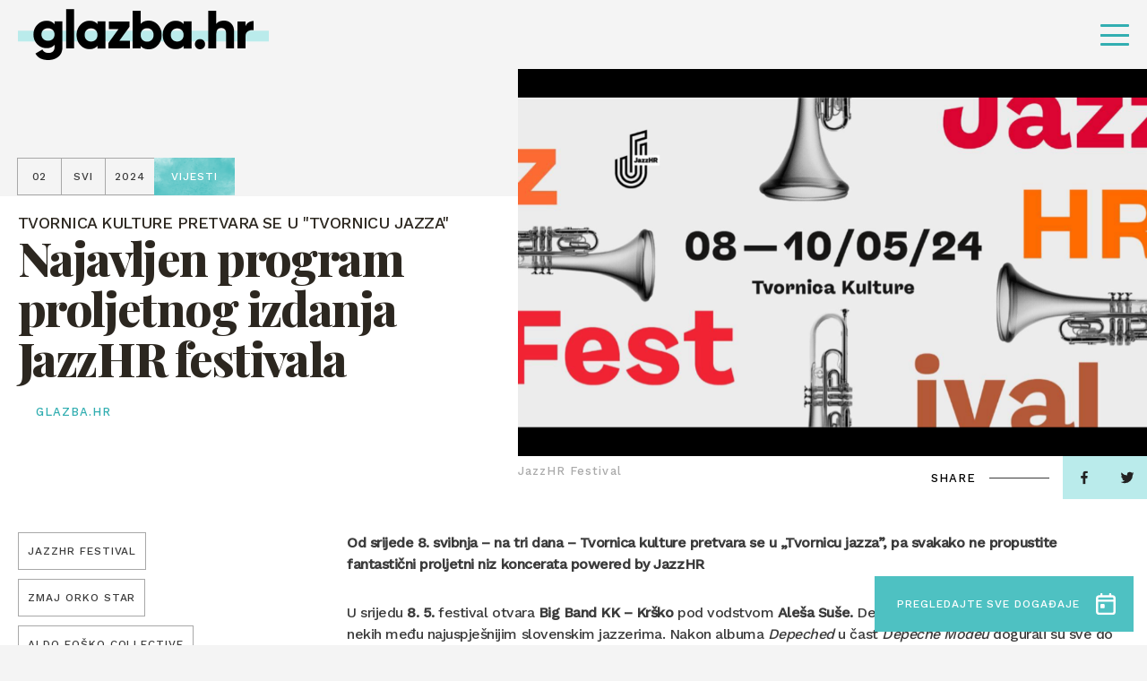

--- FILE ---
content_type: text/html; charset=UTF-8
request_url: https://glazba.hr/vijesti/najavljen-program-proljetnog-izdanja-jazzhr-festivala/
body_size: 15153
content:
<!doctype html>
<html lang="hr">
<head>
    <meta http-equiv="Content-Type" content="text/html; charset=utf-8">
    <meta http-equiv="x-ua-compatible" content="ie=edge,chrome=1">
    <meta name="viewport" content="width=device-width, initial-scale=1.0, minimum-scale=1.0, maximum-scale=6.0, shrink-to-fit=no">
    <title>Najavljen program proljetnog izdanja JazzHR festivala - Glazba.hr</title>
    <meta name="format-detection" content="telephone=no">
    <meta name="csrf-token" content="3830c09d43">
        <link rel="preconnect" href="https://fonts.gstatic.com">
    <link href="https://fonts.googleapis.com/css2?family=Work+Sans:wght@500&display=swap" rel="stylesheet">
    <link href="https://fonts.googleapis.com/css2?family=Playfair+Display:ital,wght@0,800;1,800&display=swap" rel="stylesheet">
    <link href="https://fonts.googleapis.com/css2?family=Roboto+Condensed:wght@700&display=swap" rel="stylesheet">
            <link rel="apple-touch-icon" sizes="180x180" href="https://glazba.hr/wp-content/themes/glazba-hr/public/img/favicon/apple-touch-icon.png">
    <link rel="icon" type="image/png" sizes="32x32" href="https://glazba.hr/wp-content/themes/glazba-hr/public/img/favicon/favicon-32x32.png">
    <link rel="icon" type="image/png" sizes="16x16" href="https://glazba.hr/wp-content/themes/glazba-hr/public/img/favicon/favicon-16x16.png">
    <link rel="manifest" href="https://glazba.hr/wp-content/themes/glazba-hr/public/img/favicon/site.webmanifest">
    <link rel="mask-icon" href="https://glazba.hr/wp-content/themes/glazba-hr/public/img/favicon/safari-pinned-tab.svg" color="#5bbad5">
    <meta name="msapplication-TileColor" content="#da532c">
    <meta name="theme-color" content="#ffffff">
    <link rel="stylesheet" href="https://cdn.jsdelivr.net/npm/add-to-calendar-button@1/assets/css/atcb.min.css">
    <script type="text/javascript">
        var admin_url = 'https://glazba.hr/wp-json/wp/ea/';
        var home_url = 'https://glazba.hr';
    </script>
    <!-- Google Tag Manager -->
    <script>(function(w,d,s,l,i){w[l]=w[l]||[];w[l].push({'gtm.start':
    new Date().getTime(),event:'gtm.js'});var f=d.getElementsByTagName(s)[0],
    j=d.createElement(s),dl=l!='dataLayer'?'&l='+l:'';j.async=true;j.src=
    'https://www.googletagmanager.com/gtm.js?id='+i+dl;f.parentNode.insertBefore(j,f);
    })(window,document,'script','dataLayer','GTM-57W84X5');</script>
    <!-- End Google Tag Manager -->
    <!-- Global site tag (gtag.js) - Google Analytics -->
    <script async src="https://www.googletagmanager.com/gtag/js?id=G-TN6VMBZ18P"></script>
    <script>
    window.dataLayer = window.dataLayer || [];
    function gtag(){dataLayer.push(arguments);}
    gtag('js', new Date());

    gtag('config', 'G-TN6VMBZ18P');
    </script>
    <!-- Meta Pixel Code -->
    <script>
        !function(f,b,e,v,n,t,s)
        {if(f.fbq)return;n=f.fbq=function(){n.callMethod?
        n.callMethod.apply(n,arguments):n.queue.push(arguments)};
        if(!f._fbq)f._fbq=n;n.push=n;n.loaded=!0;n.version='2.0';
        n.queue=[];t=b.createElement(e);t.async=!0;
        t.src=v;s=b.getElementsByTagName(e)[0];
        s.parentNode.insertBefore(t,s)}(window, document,'script',
        'https://connect.facebook.net/en_US/fbevents.js');
        fbq('init', '782391936377548');
        fbq('track', 'PageView');
        </script>
        <noscript><img height="1" width="1" style="display:none"
        src="https://www.facebook.com/tr?id=782391936377548&ev=PageView&noscript=1"
    /></noscript>
    <!-- End Meta Pixel Code -->

            <meta name="facebook-domain-verification" content="awpsczlinflg2a6pbun55863qoe8a0" />
    <script id="Cookiebot" src="https://consent.cookiebot.com/uc.js" data-cbid="6abab2db-ae41-4c9e-a0e8-53241fc35a5f" data-blockingmode="none" type="text/javascript"></script>

    
<!-- Search Engine Optimization by Rank Math - https://rankmath.com/ -->
<meta name="description" content="Od srijede 8. svibnja – na tri dana – Tvornica kulture pretvara se u „Tvornicu jazza”, pa svakako ne propustite fantastični proljetni niz koncerata powered by JazzHR"/>
<meta name="robots" content="follow, index, max-snippet:-1, max-video-preview:-1, max-image-preview:large"/>
<link rel="canonical" href="https://glazba.hr/vijesti/najavljen-program-proljetnog-izdanja-jazzhr-festivala/" />
<meta property="og:locale" content="hr_HR" />
<meta property="og:type" content="article" />
<meta property="og:title" content="Najavljen program proljetnog izdanja JazzHR festivala - Glazba.hr" />
<meta property="og:description" content="Od srijede 8. svibnja – na tri dana – Tvornica kulture pretvara se u „Tvornicu jazza”, pa svakako ne propustite fantastični proljetni niz koncerata powered by JazzHR" />
<meta property="og:url" content="https://glazba.hr/vijesti/najavljen-program-proljetnog-izdanja-jazzhr-festivala/" />
<meta property="og:site_name" content="Glazba.hr" />
<meta property="article:tag" content="JazzHR Festival" />
<meta property="article:tag" content="Zmaj Orko Star" />
<meta property="article:tag" content="Aldo Foško Collective" />
<meta property="article:tag" content="Gerhard Ornig “se4sons”" />
<meta property="article:tag" content="Camille Bertault Quintet" />
<meta property="article:tag" content="Big Band KK - Krško" />
<meta property="article:tag" content="Nove nade jazza" />
<meta property="article:tag" content="Žan Tetičkovič" />
<meta property="article:tag" content="Tvornica kulture" />
<meta property="article:section" content="Vijesti" />
<meta property="og:image" content="https://glazba.hr/wp-content/uploads/2024/05/Untitled-design-1.png" />
<meta property="og:image:secure_url" content="https://glazba.hr/wp-content/uploads/2024/05/Untitled-design-1.png" />
<meta property="og:image:width" content="1030" />
<meta property="og:image:height" content="632" />
<meta property="og:image:alt" content="JazzHR Festival" />
<meta property="og:image:type" content="image/png" />
<meta property="article:published_time" content="2024-05-02T23:15:28+02:00" />
<meta name="twitter:card" content="summary_large_image" />
<meta name="twitter:title" content="Najavljen program proljetnog izdanja JazzHR festivala - Glazba.hr" />
<meta name="twitter:description" content="Od srijede 8. svibnja – na tri dana – Tvornica kulture pretvara se u „Tvornicu jazza”, pa svakako ne propustite fantastični proljetni niz koncerata powered by JazzHR" />
<meta name="twitter:image" content="https://glazba.hr/wp-content/uploads/2024/05/Untitled-design-1.png" />
<meta name="twitter:label1" content="Written by" />
<meta name="twitter:data1" content="Srđan" />
<meta name="twitter:label2" content="Time to read" />
<meta name="twitter:data2" content="2 minutes" />
<script type="application/ld+json" class="rank-math-schema">{"@context":"https://schema.org","@graph":[{"@type":["Organization","Person"],"@id":"https://glazba.hr/#person","name":"Glazba.hr","url":"https://glazba.hr"},{"@type":"WebSite","@id":"https://glazba.hr/#website","url":"https://glazba.hr","name":"Glazba.hr","publisher":{"@id":"https://glazba.hr/#person"},"inLanguage":"hr"},{"@type":"ImageObject","@id":"https://glazba.hr/wp-content/uploads/2024/05/Untitled-design-1.png","url":"https://glazba.hr/wp-content/uploads/2024/05/Untitled-design-1.png","width":"1030","height":"632","caption":"JazzHR Festival","inLanguage":"hr"},{"@type":"WebPage","@id":"https://glazba.hr/vijesti/najavljen-program-proljetnog-izdanja-jazzhr-festivala/#webpage","url":"https://glazba.hr/vijesti/najavljen-program-proljetnog-izdanja-jazzhr-festivala/","name":"Najavljen program proljetnog izdanja JazzHR festivala - Glazba.hr","datePublished":"2024-05-02T23:15:28+02:00","dateModified":"2024-05-02T23:15:28+02:00","isPartOf":{"@id":"https://glazba.hr/#website"},"primaryImageOfPage":{"@id":"https://glazba.hr/wp-content/uploads/2024/05/Untitled-design-1.png"},"inLanguage":"hr"},{"@type":"Person","@id":"https://glazba.hr/author/srdjan/","name":"Sr\u0111an","url":"https://glazba.hr/author/srdjan/","image":{"@type":"ImageObject","@id":"https://secure.gravatar.com/avatar/d95fcf1c7168c3f5ce3c1932381ddf722f9308b1d214561d03035c49e1377073?s=96&amp;d=mm&amp;r=g","url":"https://secure.gravatar.com/avatar/d95fcf1c7168c3f5ce3c1932381ddf722f9308b1d214561d03035c49e1377073?s=96&amp;d=mm&amp;r=g","caption":"Sr\u0111an","inLanguage":"hr"}},{"@type":"BlogPosting","headline":"Najavljen program proljetnog izdanja JazzHR festivala - Glazba.hr","datePublished":"2024-05-02T23:15:28+02:00","dateModified":"2024-05-02T23:15:28+02:00","articleSection":"Vijesti, Vijesti","author":{"@id":"https://glazba.hr/author/srdjan/","name":"Sr\u0111an"},"publisher":{"@id":"https://glazba.hr/#person"},"description":"Od srijede 8. svibnja \u2013 na tri dana \u2013 Tvornica kulture pretvara se u \u201eTvornicu jazza\u201d, pa svakako ne propustite fantasti\u010dni proljetni niz koncerata powered by JazzHR","name":"Najavljen program proljetnog izdanja JazzHR festivala - Glazba.hr","@id":"https://glazba.hr/vijesti/najavljen-program-proljetnog-izdanja-jazzhr-festivala/#richSnippet","isPartOf":{"@id":"https://glazba.hr/vijesti/najavljen-program-proljetnog-izdanja-jazzhr-festivala/#webpage"},"image":{"@id":"https://glazba.hr/wp-content/uploads/2024/05/Untitled-design-1.png"},"inLanguage":"hr","mainEntityOfPage":{"@id":"https://glazba.hr/vijesti/najavljen-program-proljetnog-izdanja-jazzhr-festivala/#webpage"}}]}</script>
<!-- /Rank Math WordPress SEO plugin -->

<link rel='dns-prefetch' href='//ajax.googleapis.com' />
<link rel="alternate" title="oEmbed (JSON)" type="application/json+oembed" href="https://glazba.hr/wp-json/oembed/1.0/embed?url=https%3A%2F%2Fglazba.hr%2Fvijesti%2Fnajavljen-program-proljetnog-izdanja-jazzhr-festivala%2F" />
<link rel="alternate" title="oEmbed (XML)" type="text/xml+oembed" href="https://glazba.hr/wp-json/oembed/1.0/embed?url=https%3A%2F%2Fglazba.hr%2Fvijesti%2Fnajavljen-program-proljetnog-izdanja-jazzhr-festivala%2F&#038;format=xml" />
<style id='wp-img-auto-sizes-contain-inline-css' type='text/css'>
img:is([sizes=auto i],[sizes^="auto," i]){contain-intrinsic-size:3000px 1500px}
/*# sourceURL=wp-img-auto-sizes-contain-inline-css */
</style>
<style id='classic-theme-styles-inline-css' type='text/css'>
/*! This file is auto-generated */
.wp-block-button__link{color:#fff;background-color:#32373c;border-radius:9999px;box-shadow:none;text-decoration:none;padding:calc(.667em + 2px) calc(1.333em + 2px);font-size:1.125em}.wp-block-file__button{background:#32373c;color:#fff;text-decoration:none}
/*# sourceURL=/wp-includes/css/classic-themes.min.css */
</style>
<link rel='stylesheet' id='style-css' href='https://glazba.hr/wp-content/themes/glazba-hr/public/css/style.css?id=4fea233e34daddf4ab10&#038;ver=1.0' type='text/css' media='' />
<link rel='stylesheet' id='vendor-css' href='https://glazba.hr/wp-content/themes/glazba-hr/public/css/vendor.css?id=8aee5c1c3723c226c3ab&#038;ver=1.0' type='text/css' media='' />
<link rel="https://api.w.org/" href="https://glazba.hr/wp-json/" /><link rel="alternate" title="JSON" type="application/json" href="https://glazba.hr/wp-json/wp/v2/posts/76914" /><link rel='shortlink' href='https://glazba.hr/?p=76914' />
<style id='global-styles-inline-css' type='text/css'>
:root{--wp--preset--aspect-ratio--square: 1;--wp--preset--aspect-ratio--4-3: 4/3;--wp--preset--aspect-ratio--3-4: 3/4;--wp--preset--aspect-ratio--3-2: 3/2;--wp--preset--aspect-ratio--2-3: 2/3;--wp--preset--aspect-ratio--16-9: 16/9;--wp--preset--aspect-ratio--9-16: 9/16;--wp--preset--color--black: #000000;--wp--preset--color--cyan-bluish-gray: #abb8c3;--wp--preset--color--white: #ffffff;--wp--preset--color--pale-pink: #f78da7;--wp--preset--color--vivid-red: #cf2e2e;--wp--preset--color--luminous-vivid-orange: #ff6900;--wp--preset--color--luminous-vivid-amber: #fcb900;--wp--preset--color--light-green-cyan: #7bdcb5;--wp--preset--color--vivid-green-cyan: #00d084;--wp--preset--color--pale-cyan-blue: #8ed1fc;--wp--preset--color--vivid-cyan-blue: #0693e3;--wp--preset--color--vivid-purple: #9b51e0;--wp--preset--gradient--vivid-cyan-blue-to-vivid-purple: linear-gradient(135deg,rgb(6,147,227) 0%,rgb(155,81,224) 100%);--wp--preset--gradient--light-green-cyan-to-vivid-green-cyan: linear-gradient(135deg,rgb(122,220,180) 0%,rgb(0,208,130) 100%);--wp--preset--gradient--luminous-vivid-amber-to-luminous-vivid-orange: linear-gradient(135deg,rgb(252,185,0) 0%,rgb(255,105,0) 100%);--wp--preset--gradient--luminous-vivid-orange-to-vivid-red: linear-gradient(135deg,rgb(255,105,0) 0%,rgb(207,46,46) 100%);--wp--preset--gradient--very-light-gray-to-cyan-bluish-gray: linear-gradient(135deg,rgb(238,238,238) 0%,rgb(169,184,195) 100%);--wp--preset--gradient--cool-to-warm-spectrum: linear-gradient(135deg,rgb(74,234,220) 0%,rgb(151,120,209) 20%,rgb(207,42,186) 40%,rgb(238,44,130) 60%,rgb(251,105,98) 80%,rgb(254,248,76) 100%);--wp--preset--gradient--blush-light-purple: linear-gradient(135deg,rgb(255,206,236) 0%,rgb(152,150,240) 100%);--wp--preset--gradient--blush-bordeaux: linear-gradient(135deg,rgb(254,205,165) 0%,rgb(254,45,45) 50%,rgb(107,0,62) 100%);--wp--preset--gradient--luminous-dusk: linear-gradient(135deg,rgb(255,203,112) 0%,rgb(199,81,192) 50%,rgb(65,88,208) 100%);--wp--preset--gradient--pale-ocean: linear-gradient(135deg,rgb(255,245,203) 0%,rgb(182,227,212) 50%,rgb(51,167,181) 100%);--wp--preset--gradient--electric-grass: linear-gradient(135deg,rgb(202,248,128) 0%,rgb(113,206,126) 100%);--wp--preset--gradient--midnight: linear-gradient(135deg,rgb(2,3,129) 0%,rgb(40,116,252) 100%);--wp--preset--font-size--small: 13px;--wp--preset--font-size--medium: 20px;--wp--preset--font-size--large: 36px;--wp--preset--font-size--x-large: 42px;--wp--preset--spacing--20: 0.44rem;--wp--preset--spacing--30: 0.67rem;--wp--preset--spacing--40: 1rem;--wp--preset--spacing--50: 1.5rem;--wp--preset--spacing--60: 2.25rem;--wp--preset--spacing--70: 3.38rem;--wp--preset--spacing--80: 5.06rem;--wp--preset--shadow--natural: 6px 6px 9px rgba(0, 0, 0, 0.2);--wp--preset--shadow--deep: 12px 12px 50px rgba(0, 0, 0, 0.4);--wp--preset--shadow--sharp: 6px 6px 0px rgba(0, 0, 0, 0.2);--wp--preset--shadow--outlined: 6px 6px 0px -3px rgb(255, 255, 255), 6px 6px rgb(0, 0, 0);--wp--preset--shadow--crisp: 6px 6px 0px rgb(0, 0, 0);}:where(.is-layout-flex){gap: 0.5em;}:where(.is-layout-grid){gap: 0.5em;}body .is-layout-flex{display: flex;}.is-layout-flex{flex-wrap: wrap;align-items: center;}.is-layout-flex > :is(*, div){margin: 0;}body .is-layout-grid{display: grid;}.is-layout-grid > :is(*, div){margin: 0;}:where(.wp-block-columns.is-layout-flex){gap: 2em;}:where(.wp-block-columns.is-layout-grid){gap: 2em;}:where(.wp-block-post-template.is-layout-flex){gap: 1.25em;}:where(.wp-block-post-template.is-layout-grid){gap: 1.25em;}.has-black-color{color: var(--wp--preset--color--black) !important;}.has-cyan-bluish-gray-color{color: var(--wp--preset--color--cyan-bluish-gray) !important;}.has-white-color{color: var(--wp--preset--color--white) !important;}.has-pale-pink-color{color: var(--wp--preset--color--pale-pink) !important;}.has-vivid-red-color{color: var(--wp--preset--color--vivid-red) !important;}.has-luminous-vivid-orange-color{color: var(--wp--preset--color--luminous-vivid-orange) !important;}.has-luminous-vivid-amber-color{color: var(--wp--preset--color--luminous-vivid-amber) !important;}.has-light-green-cyan-color{color: var(--wp--preset--color--light-green-cyan) !important;}.has-vivid-green-cyan-color{color: var(--wp--preset--color--vivid-green-cyan) !important;}.has-pale-cyan-blue-color{color: var(--wp--preset--color--pale-cyan-blue) !important;}.has-vivid-cyan-blue-color{color: var(--wp--preset--color--vivid-cyan-blue) !important;}.has-vivid-purple-color{color: var(--wp--preset--color--vivid-purple) !important;}.has-black-background-color{background-color: var(--wp--preset--color--black) !important;}.has-cyan-bluish-gray-background-color{background-color: var(--wp--preset--color--cyan-bluish-gray) !important;}.has-white-background-color{background-color: var(--wp--preset--color--white) !important;}.has-pale-pink-background-color{background-color: var(--wp--preset--color--pale-pink) !important;}.has-vivid-red-background-color{background-color: var(--wp--preset--color--vivid-red) !important;}.has-luminous-vivid-orange-background-color{background-color: var(--wp--preset--color--luminous-vivid-orange) !important;}.has-luminous-vivid-amber-background-color{background-color: var(--wp--preset--color--luminous-vivid-amber) !important;}.has-light-green-cyan-background-color{background-color: var(--wp--preset--color--light-green-cyan) !important;}.has-vivid-green-cyan-background-color{background-color: var(--wp--preset--color--vivid-green-cyan) !important;}.has-pale-cyan-blue-background-color{background-color: var(--wp--preset--color--pale-cyan-blue) !important;}.has-vivid-cyan-blue-background-color{background-color: var(--wp--preset--color--vivid-cyan-blue) !important;}.has-vivid-purple-background-color{background-color: var(--wp--preset--color--vivid-purple) !important;}.has-black-border-color{border-color: var(--wp--preset--color--black) !important;}.has-cyan-bluish-gray-border-color{border-color: var(--wp--preset--color--cyan-bluish-gray) !important;}.has-white-border-color{border-color: var(--wp--preset--color--white) !important;}.has-pale-pink-border-color{border-color: var(--wp--preset--color--pale-pink) !important;}.has-vivid-red-border-color{border-color: var(--wp--preset--color--vivid-red) !important;}.has-luminous-vivid-orange-border-color{border-color: var(--wp--preset--color--luminous-vivid-orange) !important;}.has-luminous-vivid-amber-border-color{border-color: var(--wp--preset--color--luminous-vivid-amber) !important;}.has-light-green-cyan-border-color{border-color: var(--wp--preset--color--light-green-cyan) !important;}.has-vivid-green-cyan-border-color{border-color: var(--wp--preset--color--vivid-green-cyan) !important;}.has-pale-cyan-blue-border-color{border-color: var(--wp--preset--color--pale-cyan-blue) !important;}.has-vivid-cyan-blue-border-color{border-color: var(--wp--preset--color--vivid-cyan-blue) !important;}.has-vivid-purple-border-color{border-color: var(--wp--preset--color--vivid-purple) !important;}.has-vivid-cyan-blue-to-vivid-purple-gradient-background{background: var(--wp--preset--gradient--vivid-cyan-blue-to-vivid-purple) !important;}.has-light-green-cyan-to-vivid-green-cyan-gradient-background{background: var(--wp--preset--gradient--light-green-cyan-to-vivid-green-cyan) !important;}.has-luminous-vivid-amber-to-luminous-vivid-orange-gradient-background{background: var(--wp--preset--gradient--luminous-vivid-amber-to-luminous-vivid-orange) !important;}.has-luminous-vivid-orange-to-vivid-red-gradient-background{background: var(--wp--preset--gradient--luminous-vivid-orange-to-vivid-red) !important;}.has-very-light-gray-to-cyan-bluish-gray-gradient-background{background: var(--wp--preset--gradient--very-light-gray-to-cyan-bluish-gray) !important;}.has-cool-to-warm-spectrum-gradient-background{background: var(--wp--preset--gradient--cool-to-warm-spectrum) !important;}.has-blush-light-purple-gradient-background{background: var(--wp--preset--gradient--blush-light-purple) !important;}.has-blush-bordeaux-gradient-background{background: var(--wp--preset--gradient--blush-bordeaux) !important;}.has-luminous-dusk-gradient-background{background: var(--wp--preset--gradient--luminous-dusk) !important;}.has-pale-ocean-gradient-background{background: var(--wp--preset--gradient--pale-ocean) !important;}.has-electric-grass-gradient-background{background: var(--wp--preset--gradient--electric-grass) !important;}.has-midnight-gradient-background{background: var(--wp--preset--gradient--midnight) !important;}.has-small-font-size{font-size: var(--wp--preset--font-size--small) !important;}.has-medium-font-size{font-size: var(--wp--preset--font-size--medium) !important;}.has-large-font-size{font-size: var(--wp--preset--font-size--large) !important;}.has-x-large-font-size{font-size: var(--wp--preset--font-size--x-large) !important;}
/*# sourceURL=global-styles-inline-css */
</style>
</head>
<body class="wp-singular post-template-default single single-post postid-76914 single-format-standard wp-theme-glazba-hr singular loaded" data-method='smoothScroll'>
    <!-- Google Tag Manager (noscript) -->
    <noscript><iframe src="https://www.googletagmanager.com/ns.html?id=GTM-57W84X5"
    height="0" width="0" style="display:none;visibility:hidden"></iframe></noscript>
    <!-- End Google Tag Manager (noscript) -->
    <svg xmlns="http://www.w3.org/2000/svg" class="visually-hidden"><defs><symbol id="search-icon" viewBox="0 0 23.226 23.429"><path d="M282.62 279.867l-4.359-4.4a9.914 9.914 0 10-8.33 4.566 9.819 9.819 0 005.4-1.615l4.36 4.4a2.056 2.056 0 002.926 0 2.1 2.1 0 00.003-2.951zm-20.282-9.849a7.593 7.593 0 1113.549 4.74l-1.257 1.268a7.513 7.513 0 01-4.7 1.651 7.626 7.626 0 01-7.592-7.659z" transform="translate(-260 -260.001)"/></symbol><symbol id="speaker-icon" viewBox="0 0 19 16.937"><path d="M10.549 16.937a1.982 1.982 0 01-1.3-.51l-3.17-2.666H2.153A2.165 2.165 0 010 11.643V5.292a2.164 2.164 0 012.153-2.116h3.926L9.246.51a1.98 1.98 0 011.3-.51 2.056 2.056 0 01.854.194 2.131 2.131 0 011.267 1.922v12.7a2.132 2.132 0 01-1.267 1.927 2.052 2.052 0 01-.851.194zM2.153 5.292v6.35H6.46a1.4 1.4 0 01.759.256l1.267 1.106 2.027 1.815V2.116L8.486 3.931 7.219 5.037a1.405 1.405 0 01-.759.255H2.153zm15.6 9.527a1.046 1.046 0 01-.529-.142l-1.773-1.059a1.093 1.093 0 01-.381-1.446.962.962 0 01.868-.529 1.048 1.048 0 01.525.143l1.9 1.058a1.243 1.243 0 01.38 1.446 1.265 1.265 0 01-.988.53zm.1-5.293h-2.02a.992.992 0 01-1.013-1.058.992.992 0 011.013-1.059h2.027A1.1 1.1 0 0119 8.468a1.1 1.1 0 01-1.14 1.058zm-1.91-4.233a.964.964 0 01-.87-.529 1.093 1.093 0 01.381-1.446l1.773-1.058a1.046 1.046 0 01.529-.142 1.265 1.265 0 01.991.529 1.244 1.244 0 01-.38 1.446l-1.9 1.059a1.05 1.05 0 01-.524.141z"/></symbol><symbol id="camera-icon" viewBox="0 0 19 17.1"><path id="Shape" d="M11.332 17.1h-8.47A2.842 2.842 0 010 14.25v-5.7a2.933 2.933 0 01.916-2.173A3.987 3.987 0 010 3.8a3.792 3.792 0 016.638-2.513 3.793 3.793 0 016.64 2.513 3.6 3.6 0 01-.687 2.173 2.852 2.852 0 011.489 1.669l1.83-1.449A1.9 1.9 0 0119 7.677v7.447a1.9 1.9 0 01-3.09 1.484l-1.831-1.448a2.887 2.887 0 01-2.747 1.94zm-8.47-9.5a.994.994 0 00-1.03.95v5.7a.994.994 0 001.03.951h8.47a.994.994 0 001.03-.951v-5.7a.994.994 0 00-1.03-.95h-8.47zm14.193.076l-2.862 2.281v2.886l2.862 2.28V7.677zM9.5 1.9a1.881 1.881 0 00-1.946 1.9A1.881 1.881 0 009.5 5.7a1.847 1.847 0 001.832-1.9A1.847 1.847 0 009.5 1.9zm-5.722 0a1.949 1.949 0 00-1.946 1.9 1.949 1.949 0 001.946 1.9 1.846 1.846 0 001.83-1.9 1.847 1.847 0 00-1.83-1.9z"/></symbol><symbol id="dots-icon" viewBox="0 0 14.167 14.167"><path d="M11.667 12.917a1.25 1.25 0 111.25 1.25 1.25 1.25 0 01-1.25-1.25zm-5.833 0a1.25 1.25 0 111.25 1.25 1.25 1.25 0 01-1.251-1.25zm-5.834 0a1.25 1.25 0 111.25 1.25A1.25 1.25 0 010 12.917zm11.667-5.834a1.25 1.25 0 111.25 1.25 1.25 1.25 0 01-1.25-1.25zm-5.833 0a1.25 1.25 0 111.25 1.25 1.25 1.25 0 01-1.251-1.25zM0 7.083a1.25 1.25 0 111.25 1.25A1.25 1.25 0 010 7.083zM11.667 1.25a1.25 1.25 0 111.25 1.25 1.25 1.25 0 01-1.25-1.25zm-5.833 0A1.25 1.25 0 117.083 2.5a1.25 1.25 0 01-1.25-1.25zM0 1.25A1.25 1.25 0 111.25 2.5 1.25 1.25 0 010 1.25z"/></symbol><symbol id="arrow-right" viewBox="0 0 41.342 16.85"><g fill="rgba(0,0,0,0)" stroke-linecap="round"><path transform="translate(.5 8.425)" d="M0 0h39.466"/><path transform="translate(31.201 8.425)" d="M9.437 0L0 7.722"/><path transform="translate(31.201 .704)" d="M9.437 7.722L0 0"/></g></symbol><symbol id="arrow-right-2" viewBox="0 0 26.261 18.377"><path d="M0 9.845V8.532a.657.657 0 01.657-.657h21.232l-5.843-5.83a.657.657 0 010-.932l.932-.919a.657.657 0 01.932 0l8.062 8.049a.985.985 0 01.289.7v.5a1.011 1.011 0 01-.289.7l-8.062 8.04a.657.657 0 01-.932 0l-.932-.932a.643.643 0 010-.919l5.843-5.83H.657A.657.657 0 010 9.845z"/></symbol><symbol id="arrow-right-3" viewBox="0 0 41.342 16.85"><g id="Arrow" transform="translate(.5 .704)" fill="rgba(0,0,0,0)" stroke="#4ec1c2" stroke-linecap="round" stroke-width="1"><path id="Line_4" data-name="Line 4" transform="translate(0 7.721)" d="M0 0h39.466"/><path id="Line_6" data-name="Line 6" transform="translate(30.701 7.721)" d="M9.437 0L0 7.722"/><path id="Line_7" data-name="Line 7" transform="translate(30.701)" d="M9.437 7.722L0 0"/></g></symbol><symbol id="arrow-left" viewBox="0 0 41.342 16.851"><g fill="rgba(0,0,0,0)" stroke="#fff" stroke-linecap="round"><path data-name="Line 4" transform="translate(1.377 8.426)" d="M39.466 0H0"/><path data-name="Line 6" transform="translate(.704 8.426)" d="M0 0l9.437 7.722"/><path data-name="Line 7" transform="translate(.704 .704)" d="M0 7.722L9.437 0"/></g></symbol><symbol id="arrow-left-2" viewBox="0 0 41.342 16.85"><g fill="rgba(0,0,0,0)" stroke="#000" stroke-linecap="round"><path data-name="Line 4" transform="translate(1.377 8.425)" d="M39.466 0H0"/><path data-name="Line 6" transform="translate(.704 8.425)" d="M0 0l9.437 7.722"/><path data-name="Line 7" transform="translate(.704 .704)" d="M0 7.722L9.437 0"/></g></symbol><symbol id="arrow-left-3" viewBox="0 0 41.342 16.851"><g id="Arrow" transform="translate(.704 .704)" fill="rgba(0,0,0,0)" stroke="#4ec1c2" stroke-linecap="round" stroke-width="1"><path id="Line_4" data-name="Line 4" transform="translate(.672 7.722)" d="M39.466 0H0"/><path id="Line_6" data-name="Line 6" transform="translate(0 7.722)" d="M0 0l9.437 7.722"/><path id="Line_7" data-name="Line 7" d="M0 7.722L9.437 0"/></g></symbol><symbol id="quotes" viewBox="0 0 29.05 22.644"><path id="Path_1251" data-name="Path 1251" d="M52.274-478.513L55.146-490H49.4c-4.308 10.383-5.3 13.476-5.3 16.679a5.833 5.833 0 006.075 5.965 5.806 5.806 0 005.965-5.965 5.124 5.124 0 00-3.866-5.192zm17.01 0L72.156-490h-5.744c-4.308 10.383-5.3 13.476-5.3 16.679a5.806 5.806 0 005.965 5.965 5.833 5.833 0 006.075-5.965 5.242 5.242 0 00-3.868-5.192z" transform="translate(-44.1 490)"/></symbol><symbol id="facebook" viewBox="0 0 7.529 14.87"><path d="M4.887 14.87V8.087h2.22l.332-2.643H4.887V3.756c0-.765.207-1.287 1.277-1.287h1.365V.1A17.819 17.819 0 005.54 0a3.147 3.147 0 00-3.315 3.494v1.949H0v2.644h2.225v6.783z"/></symbol><symbol id="twitter" viewBox="0 0 14.524 12.107"><path d="M4.568 12.107a8.539 8.539 0 008.478-8.7c0-.132 0-.263-.009-.395a6.137 6.137 0 001.487-1.582 5.877 5.877 0 01-1.711.482 3.06 3.06 0 001.31-1.688 5.911 5.911 0 01-1.892.742A2.943 2.943 0 0010.056 0a3.02 3.02 0 00-2.981 3.056 3.19 3.19 0 00.077.7A8.392 8.392 0 011.011.56 3.1 3.1 0 00.608 2.1a3.077 3.077 0 001.325 2.54 2.909 2.909 0 01-1.349-.382v.038a3.039 3.039 0 002.39 3 2.908 2.908 0 01-1.346.051 3 3 0 002.784 2.122A5.89 5.89 0 010 10.734a8.279 8.279 0 004.568 1.373"/></symbol><symbol id="instagram" viewBox="0 0 14.524 14.897"><path d="M7.262 14.9c-1.952 0-2.211-.009-2.994-.045a5.238 5.238 0 01-1.763-.347 3.516 3.516 0 01-1.286-.859 3.624 3.624 0 01-.837-1.319 5.616 5.616 0 01-.338-1.808C.008 9.717 0 9.451 0 7.448S.008 5.18.044 4.377a5.626 5.626 0 01.338-1.808 3.622 3.622 0 01.837-1.318A3.54 3.54 0 012.505.39 5.277 5.277 0 014.268.044C5.054.008 5.314 0 7.262 0s2.208.008 2.994.044A5.272 5.272 0 0112.02.39a3.54 3.54 0 011.286.86 3.654 3.654 0 01.838 1.318 5.652 5.652 0 01.337 1.808c.035.787.044 1.049.044 3.071s-.008 2.284-.044 3.071a5.641 5.641 0 01-.337 1.808 3.655 3.655 0 01-.838 1.319 3.516 3.516 0 01-1.286.859 5.233 5.233 0 01-1.763.347c-.783.037-1.042.049-2.995.049zm0-13.555c-1.941 0-2.171.008-2.934.043a3.908 3.908 0 00-1.349.256 2.243 2.243 0 00-.835.557 2.289 2.289 0 00-.542.857 4.169 4.169 0 00-.251 1.383c-.035.8-.043 1.034-.043 3.01s.007 2.213.043 3.01a4.156 4.156 0 00.249 1.38 2.306 2.306 0 00.542.857 2.239 2.239 0 00.835.556 3.879 3.879 0 001.349.258c.763.036.993.043 2.934.043s2.171-.008 2.935-.043a3.89 3.89 0 001.349-.258 2.25 2.25 0 00.835-.556 2.334 2.334 0 00.543-.857 4.187 4.187 0 00.25-1.382c.035-.784.042-1.019.042-3.01s-.007-2.227-.042-3.01a4.2 4.2 0 00-.25-1.383 2.308 2.308 0 00-.543-.857 2.255 2.255 0 00-.835-.557 3.919 3.919 0 00-1.344-.257c-.766-.035-1-.043-2.938-.043zm0 9.932a3.783 3.783 0 01-3.73-3.826 3.783 3.783 0 013.73-3.826 3.782 3.782 0 013.728 3.826 3.782 3.782 0 01-3.728 3.823zm0-6.308a2.483 2.483 0 102.421 2.479 2.455 2.455 0 00-2.421-2.482zm3.877-.6a.894.894 0 11.871-.894.884.884 0 01-.871.891z"/></symbol><symbol id="img-ico" viewBox="0 0 19.812 15.851"><path d="M17.784 15.851H2.029A1.962 1.962 0 010 13.869V1.981A1.961 1.961 0 012.029 0h15.755a1.961 1.961 0 012.028 1.981v11.888a1.961 1.961 0 01-2.028 1.982zM4.535 10.068L2.029 11.9v1.967h15.755V11.26c0-.042-.08-.094-.173-.155l-.066-.044L14.2 7.318l-5.133 4.34a1.121 1.121 0 01-.645.23.971.971 0 01-.43-.1zm-.1-2.143a1.093 1.093 0 01.459.105l3.342 1.691 5.49-4.54a.909.909 0 01.635-.229 1.078 1.078 0 01.8.332l2.626 3.069V1.981H2.029v7.486L3.82 8.11a1.2 1.2 0 01.615-.185zm3.442-.99a1.428 1.428 0 01-1.432-1.487 1.427 1.427 0 011.432-1.485 1.54 1.54 0 011.552 1.485 1.541 1.541 0 01-1.552 1.487z"/></symbol><symbol id="calendar-ico" viewBox="0 0 22.701 25.124"><path d="M18.917 25.124H3.784A3.875 3.875 0 010 21.355V6.28a3.875 3.875 0 013.784-3.768h1.362V1.256A1.181 1.181 0 016.357 0a1.181 1.181 0 011.21 1.256v1.256h7.566V1.256A1.283 1.283 0 0116.344 0a1.314 1.314 0 011.362 1.256v1.256h1.211A3.758 3.758 0 0122.7 6.28v15.075a3.758 3.758 0 01-3.784 3.769zM2.573 10.049v11.306a1.283 1.283 0 001.211 1.256h15.133a1.181 1.181 0 001.211-1.256V10.049zm1.211-5.025A1.283 1.283 0 002.573 6.28v1.256h17.555V6.28a1.181 1.181 0 00-1.211-1.256H3.784zm5.145 12.562H6.357a1.181 1.181 0 01-1.211-1.257v-2.513a1.181 1.181 0 011.211-1.256h2.572a1.282 1.282 0 011.209 1.256v2.513a1.283 1.283 0 01-1.209 1.257z"/></symbol><symbol id="x-ico" viewBox="0 0 28.284 28.284"><g data-name="Icons/Grid"><path d="M9.889 20a1 1 0 01-1-1v-7.889H1a1 1 0 01-1-1v-.222a1 1 0 011-1h7.889V1a1 1 0 011-1h.222a1 1 0 011 1v7.889H19a1 1 0 011 1v.222a1 1 0 01-1 1h-7.889V19a1 1 0 01-1 1z" transform="rotate(45 7.071 17.07)" fill="#fff" data-name="Group 50"/></g></symbol><symbol id="cross-icon" viewBox="0 0 20 20"><path d="M9.889 20a1 1 0 01-1-1v-7.889H1a1 1 0 01-1-1v-.222a1 1 0 011-1h7.889V1a1 1 0 011-1h.222a1 1 0 011 1v7.889H19a1 1 0 011 1v.222a1 1 0 01-1 1h-7.889V19a1 1 0 01-1 1z"/></symbol></defs></svg>	<div id="app">
        <header class="header" id="go-to-the-top">
            <div class="header-container">
                <div class="header-inner">
                    <div class="site-logo">
                        <a href="https://glazba.hr" class="site-logo-link">
                            <i class="site-logo-bg"></i>
                            <img width="299" height="69"src="https://glazba.hr/wp-content/themes/glazba-hr/public/img/logo.png"
                                class="site-logo-img" alt="glazba.hr logo">
                        </a>
                    </div>
                                            <nav class="header-nav desktop-nav">
                            <ul class="header-nav-ul">
                                                                        <li class="header-nav-li category-1">
                                            <a href="https://glazba.hr/vijesti/" class="header-nav-link ">Vijesti</a>
                                                                                            <ul class="header-nav-sub-ul">
                                                                                                                <li class="header-nav-sub-li">
                                                                <a href="https://glazba.hr/vijesti/sve-vijesti/" class="header-nav-sub-link">Vijesti</a>
                                                            </li>
                                                                                                                                                                        <li class="header-nav-sub-li">
                                                                <a href="https://glazba.hr/vijesti/oglasna-ploca/" class="header-nav-sub-link">Oglasna ploča</a>
                                                            </li>
                                                                                                                                                                                                                                                                                <li class="header-nav-sub-li">
                                                                <a href="https://glazba.hr/vijesti/zagrebacki-festival/" class="header-nav-sub-link">Zagrebački festival</a>
                                                            </li>
                                                                                                                                                                        <li class="header-nav-sub-li">
                                                                <a href="https://glazba.hr/vijesti/cesarica/" class="header-nav-sub-link">Cesarica</a>
                                                            </li>
                                                                                                                                                                        <li class="header-nav-sub-li">
                                                                <a href="https://glazba.hr/vijesti/daj-5/" class="header-nav-sub-link">Daj 5</a>
                                                            </li>
                                                                                                                                                            </ul>
                                                                                    </li>
                                                                                                            <li class="header-nav-li category-3">
                                            <a href="https://glazba.hr/dogadanja/" class="header-nav-link ">Događanja</a>
                                                                                    </li>
                                                                                                            <li class="header-nav-li category-2">
                                            <a href="https://glazba.hr/citaj/" class="header-nav-link ">Čitaj</a>
                                                                                            <ul class="header-nav-sub-ul">
                                                                                                                <li class="header-nav-sub-li">
                                                                <a href="https://glazba.hr/citaj/intervju/" class="header-nav-sub-link">Intervju</a>
                                                            </li>
                                                                                                                                                                        <li class="header-nav-sub-li">
                                                                <a href="https://glazba.hr/citaj/izvjestaj/" class="header-nav-sub-link">Izvještaj</a>
                                                            </li>
                                                                                                                                                                        <li class="header-nav-sub-li">
                                                                <a href="https://glazba.hr/citaj/komentar/" class="header-nav-sub-link">Recenzija</a>
                                                            </li>
                                                                                                                                                                        <li class="header-nav-sub-li">
                                                                <a href="https://glazba.hr/citaj/price/" class="header-nav-sub-link">Priče</a>
                                                            </li>
                                                                                                                                                                        <li class="header-nav-sub-li">
                                                                <a href="https://glazba.hr/citaj/kolumne/" class="header-nav-sub-link">Kolumne</a>
                                                            </li>
                                                                                                                                                                        <li class="header-nav-sub-li">
                                                                <a href="https://glazba.hr/citaj/digital-i-biz/" class="header-nav-sub-link">Digital & Biz</a>
                                                            </li>
                                                                                                                                                                        <li class="header-nav-sub-li">
                                                                <a href="https://glazba.hr/citaj/retrospektiva/" class="header-nav-sub-link">Retrospektiva</a>
                                                            </li>
                                                                                                                                                            </ul>
                                                                                    </li>
                                                                                                            <li class="header-nav-li category-4">
                                            <a href="https://glazba.hr/slusaj-gledaj/" class="header-nav-link ">Slušaj & Gledaj</a>
                                                                                            <ul class="header-nav-sub-ul">
                                                                                                                <li class="header-nav-sub-li">
                                                                <a href="https://glazba.hr/slusaj-gledaj/koncerti/" class="header-nav-sub-link">Replay</a>
                                                            </li>
                                                                                                                                                                        <li class="header-nav-sub-li">
                                                                <a href="https://glazba.hr/slusaj-gledaj/tjedni-gramofon/" class="header-nav-sub-link">Tjedni gramofon</a>
                                                            </li>
                                                                                                                                                                        <li class="header-nav-sub-li">
                                                                <a href="https://glazba.hr/slusaj-gledaj/podcast/" class="header-nav-sub-link">Podcast</a>
                                                            </li>
                                                                                                                                                                        <li class="header-nav-sub-li">
                                                                <a href="https://glazba.hr/slusaj-gledaj/slusaonica/" class="header-nav-sub-link">Video priče</a>
                                                            </li>
                                                                                                                                                                        <li class="header-nav-sub-li">
                                                                <a href="https://glazba.hr/slusaj-gledaj/recording-score/" class="header-nav-sub-link">Recording + score</a>
                                                            </li>
                                                                                                                                                            </ul>
                                                                                    </li>
                                                                                                </ul>
                        </nav>
                                        <form action="https://glazba.hr/" class="header-search-wrap desktop-search" data-method="headerSearch">
                        <div class="search-bar">
                            <button type="submit" class="search-btn-submit">
                                <svg class="search-icon-svg">
                                    <use xlink:href="#search-icon"></use>
                                </svg>
                            </button>
                            <input type="s" name="s" class="search-input" placeholder="Pretražite Glazba.hr">
                        </div>
                        <div name="search" type="submit" class="search-btn-trigger">
                            <svg class="inactive">
                                <use xlink:href="#search-icon"></use>
                            </svg>
                            <svg class="active">
                                <use xlink:href="#cross-icon"></use>
                            </svg>
                        </div>
                    </form>
                                            <div class="social-wrap header-social desktop-social">
                                                            <a href="https://www.facebook.com/glazba.hr.portal" target="_blank" rel="noopener noreferrer" class="social-block" aria-label="facebook">
                                    <svg class="default-svg">
                                        <use xlink:href="#facebook"></use>
                                    </svg>
                                    <svg class="hover-svg">
                                        <use xlink:href="#facebook"></use>
                                    </svg>
                                </a>
                                                            <a href="https://www.instagram.com/glazba.hr.portal/" target="_blank" rel="noopener noreferrer" class="social-block" aria-label="facebook">
                                    <svg class="default-svg">
                                        <use xlink:href="#instagram"></use>
                                    </svg>
                                    <svg class="hover-svg">
                                        <use xlink:href="#instagram"></use>
                                    </svg>
                                </a>
                                                    </div>
                                        <div class="menu-btn" data-method="mobileTrigger">
                        <span></span>
                        <span></span>
                        <span></span>
                        <span></span>
                    </div>
                </div>
                <div class="mobile-menu-wrap">
                    <div class="mobile-menu-inner">
                        <form action="https://glazba.hr/" class="header-search-wrap mobile-search">
                            <div class="search-bar">
                                <input type="s" name="s" class="search-input">
                            </div>
                            <button type="submit" class="search-btn-submit">
                                <svg class="search-icon-svg">
                                    <use xlink:href="#search-icon"></use>
                                </svg>
                            </button>
                        </form>
                                                <nav class="header-nav mobile-nav" data-method="mobileMenuNav">
                            <ul class="header-nav-ul">
                                                                        <li class="header-nav-li category-1">
                                            <a href="https://glazba.hr/vijesti/" class="header-nav-link ">Vijesti</a>
                                                                                            <i class="nav-arrow"></i>
                                                <ul class="header-nav-sub-ul">
                                                                                                                <li class="header-nav-sub-li">
                                                                <a href="https://glazba.hr/vijesti/sve-vijesti/" class="header-nav-sub-link">Vijesti</a>
                                                            </li>
                                                                                                                                                                        <li class="header-nav-sub-li">
                                                                <a href="https://glazba.hr/vijesti/oglasna-ploca/" class="header-nav-sub-link">Oglasna ploča</a>
                                                            </li>
                                                                                                                                                                        <li class="header-nav-sub-li">
                                                                <a href="https://glazba.hr/vijesti/32-mbz/" class="header-nav-sub-link">32. MBZ</a>
                                                            </li>
                                                                                                                                                                        <li class="header-nav-sub-li">
                                                                <a href="https://glazba.hr/vijesti/porin/" class="header-nav-sub-link">Porin</a>
                                                            </li>
                                                                                                                                                                        <li class="header-nav-sub-li">
                                                                <a href="https://glazba.hr/vijesti/zagrebacki-festival/" class="header-nav-sub-link">Zagrebački festival</a>
                                                            </li>
                                                                                                                                                                        <li class="header-nav-sub-li">
                                                                <a href="https://glazba.hr/vijesti/cesarica/" class="header-nav-sub-link">Cesarica</a>
                                                            </li>
                                                                                                                                                                        <li class="header-nav-sub-li">
                                                                <a href="https://glazba.hr/vijesti/daj-5/" class="header-nav-sub-link">Daj 5</a>
                                                            </li>
                                                                                                                                                            </ul>
                                                                                    </li>
                                                                                                            <li class="header-nav-li category-3">
                                            <a href="https://glazba.hr/dogadanja/" class="header-nav-link ">Događanja</a>
                                                                                    </li>
                                                                                                            <li class="header-nav-li category-2">
                                            <a href="https://glazba.hr/citaj/" class="header-nav-link ">Čitaj</a>
                                                                                            <i class="nav-arrow"></i>
                                                <ul class="header-nav-sub-ul">
                                                                                                                <li class="header-nav-sub-li">
                                                                <a href="https://glazba.hr/citaj/intervju/" class="header-nav-sub-link">Intervju</a>
                                                            </li>
                                                                                                                                                                        <li class="header-nav-sub-li">
                                                                <a href="https://glazba.hr/citaj/izvjestaj/" class="header-nav-sub-link">Izvještaj</a>
                                                            </li>
                                                                                                                                                                        <li class="header-nav-sub-li">
                                                                <a href="https://glazba.hr/citaj/komentar/" class="header-nav-sub-link">Recenzija</a>
                                                            </li>
                                                                                                                                                                        <li class="header-nav-sub-li">
                                                                <a href="https://glazba.hr/citaj/price/" class="header-nav-sub-link">Priče</a>
                                                            </li>
                                                                                                                                                                        <li class="header-nav-sub-li">
                                                                <a href="https://glazba.hr/citaj/kolumne/" class="header-nav-sub-link">Kolumne</a>
                                                            </li>
                                                                                                                                                                        <li class="header-nav-sub-li">
                                                                <a href="https://glazba.hr/citaj/digital-i-biz/" class="header-nav-sub-link">Digital & Biz</a>
                                                            </li>
                                                                                                                                                                        <li class="header-nav-sub-li">
                                                                <a href="https://glazba.hr/citaj/retrospektiva/" class="header-nav-sub-link">Retrospektiva</a>
                                                            </li>
                                                                                                                                                            </ul>
                                                                                    </li>
                                                                                                            <li class="header-nav-li category-4">
                                            <a href="https://glazba.hr/slusaj-gledaj/" class="header-nav-link ">Slušaj & Gledaj</a>
                                                                                            <i class="nav-arrow"></i>
                                                <ul class="header-nav-sub-ul">
                                                                                                                <li class="header-nav-sub-li">
                                                                <a href="https://glazba.hr/slusaj-gledaj/koncerti/" class="header-nav-sub-link">Replay</a>
                                                            </li>
                                                                                                                                                                        <li class="header-nav-sub-li">
                                                                <a href="https://glazba.hr/slusaj-gledaj/tjedni-gramofon/" class="header-nav-sub-link">Tjedni gramofon</a>
                                                            </li>
                                                                                                                                                                        <li class="header-nav-sub-li">
                                                                <a href="https://glazba.hr/slusaj-gledaj/podcast/" class="header-nav-sub-link">Podcast</a>
                                                            </li>
                                                                                                                                                                        <li class="header-nav-sub-li">
                                                                <a href="https://glazba.hr/slusaj-gledaj/slusaonica/" class="header-nav-sub-link">Video priče</a>
                                                            </li>
                                                                                                                                                                        <li class="header-nav-sub-li">
                                                                <a href="https://glazba.hr/slusaj-gledaj/recording-score/" class="header-nav-sub-link">Recording + score</a>
                                                            </li>
                                                                                                                                                            </ul>
                                                                                    </li>
                                                                                                </ul>
                        </nav>
                                                                        <div class="social-wrap header-social mobile-social">
                                                                    <a href="https://www.facebook.com/glazba.hr.portal" target="_blank" rel="noopener noreferrer" class="social-block" aria-label="facebook">
                                        <svg class="default-svg">
                                            <use xlink:href="#facebook"></use>
                                        </svg>
                                        <svg class="hover-svg">
                                            <use xlink:href="#facebook"></use>
                                        </svg>
                                    </a>
                                                                    <a href="https://www.instagram.com/glazba.hr.portal/" target="_blank" rel="noopener noreferrer" class="social-block" aria-label="facebook">
                                        <svg class="default-svg">
                                            <use xlink:href="#instagram"></use>
                                        </svg>
                                        <svg class="hover-svg">
                                            <use xlink:href="#instagram"></use>
                                        </svg>
                                    </a>
                                                            </div>
                                            </div>
                </div>
            </div>
            <calendarbubble :currentDate='"2026-01-29"' :events_page ='"https:\/\/glazba.hr\/dogadanja\/"'></calendarbubble>
        </header>
<main class="main">
    <section class="news-detail-intro-section relative">
        <div class="event-intro-section-back absolute"></div>
        <div class="container-1 container-padding event-detail-intro-container relative">
            <div class="event-detail-intro flex-layout space-between flex-start">
                <div class="event-datail-intro-text category-1" data-method="wordCountCheck">
                    <div class="info-badge-wrap type-2">
                        <div class="info-badge type-1">
                            <span class="info-badge-inner">
                                02                            </span>
                        </div>
                        <div class="info-badge type-1">
                            <span class="info-badge-inner">
                                svi                            </span>
                        </div>
                        <div class="info-badge type-1">
                            <span class="info-badge-inner">
                                2024                            </span>
                        </div>
                        <div class="info-badge type-2">
                            <span class="info-badge-inner">
                                Vijesti                            </span>
                        </div>
                    </div>
                    <p class="subtitle-3 type-3">
                        Tvornica kulture pretvara se u "Tvornicu jazza"                    </p>
                    <h1 class="title-big word-break wcount">
                        Najavljen program proljetnog izdanja JazzHR festivala                    </h1>
                                            <div class="news-author-wrapper relative flex-layout flex-center">
                                                        <div class="news-author-text">
                                <a href="https://glazba.hr/?s=glazba.hr&type=3" class="text-3 color-2 uppercase">
                                    glazba.hr                                </a>
                            </div>
                        </div>
                                    </div>
                <div class="event-detail-intro-img-wrapper">
                    <div class="event-detail-intro-img-inner relative">
                                                    <img src="https://glazba.hr/wp-content/uploads/2024/05/Untitled-design-1.png" class="full-width" title="JazzHR Festival" alt="JazzHR Festival">
                            <div class="event-detail-img-author">
                                <p class="text-3 color-3">
                                    JazzHR Festival</span>                                 </p>
                            </div>
                                                <div class="event-detail-socials-wrapper desktop-socials absolute flex-layout flex-center">
                            <p class="text-3 uppercase">
                                share
                            </p>
                            <span class="block-layout horizontal-social-line"></span>
                            <div class="horizontal-socials">
                                <a href="#" target="_blank" class="social-block ssk facebook" aria-label="facebook">
                                    <svg class="default-svg">
                                        <use xlink:href="#facebook"></use>
                                    </svg>
                                    <svg class="hover-svg">
                                        <use xlink:href="#facebook"></use>
                                    </svg>
                                </a>
                                <a href="#" target="_blank" class="social-block ssk twitter" aria-label="twitter">
                                    <svg class="default-svg">
                                        <use xlink:href="#twitter"></use>
                                    </svg>
                                    <svg class="hover-svg">
                                        <use xlink:href="#twitter"></use>
                                    </svg>
                                </a>
                            </div>
                        </div>
                    </div>
                </div>
            </div>
        </div>
        <div class="container-1 container-padding news-detail-description-container flex-layout flex-start"  data-method="stickyController">
            <div class="event-detail-description-tags">
                                    <div class="info-badge-wrap">
                                                    <a href="https://glazba.hr/tag/jazzhr-festival/" class="info-badge type-1 category-1">
                                <span class="info-badge-inner">
                                    JazzHR Festival                                </span>
                            </a>
                                                    <a href="https://glazba.hr/tag/zmaj-orko-star/" class="info-badge type-1 category-1">
                                <span class="info-badge-inner">
                                    Zmaj Orko Star                                </span>
                            </a>
                                                    <a href="https://glazba.hr/tag/aldo-fosko-collective/" class="info-badge type-1 category-1">
                                <span class="info-badge-inner">
                                    Aldo Foško Collective                                </span>
                            </a>
                                                    <a href="https://glazba.hr/tag/gerhard-ornig-se4sons/" class="info-badge type-1 category-1">
                                <span class="info-badge-inner">
                                    Gerhard Ornig “se4sons”                                </span>
                            </a>
                                                    <a href="https://glazba.hr/tag/camille-bertault-quintet/" class="info-badge type-1 category-1">
                                <span class="info-badge-inner">
                                    Camille Bertault Quintet                                </span>
                            </a>
                                                    <a href="https://glazba.hr/tag/big-band-kk-krsko/" class="info-badge type-1 category-1">
                                <span class="info-badge-inner">
                                    Big Band KK - Krško                                </span>
                            </a>
                                                    <a href="https://glazba.hr/tag/nove-nade-jazza/" class="info-badge type-1 category-1">
                                <span class="info-badge-inner">
                                    Nove nade jazza                                </span>
                            </a>
                                                    <a href="https://glazba.hr/tag/zan-tetickovic/" class="info-badge type-1 category-1">
                                <span class="info-badge-inner">
                                    Žan Tetičkovič                                </span>
                            </a>
                                                    <a href="https://glazba.hr/tag/tvornica-kulture/" class="info-badge type-1 category-1">
                                <span class="info-badge-inner">
                                    Tvornica kulture                                </span>
                            </a>
                                            </div>
                                <div class="event-detail-socials-wrapper absolute sticky-element">
                    <p class="text-3 vertical-social-text uppercase">
                        3 min čitanja
                    </p>
                    <span class="block-layout vertical-social-line">
                        <div id="vertical-line" class="vertical-social-line-inner"></div>
                    </span>
                </div>
            </div>
            <div class="event-detail-description-right">
                <div class="news-detail-inner relative flex-layout flex-start space-between">
                    <div class="news-detail-inner-col">
                        <div class="user-content">
                            <p><b>Od srijede 8. svibnja – na tri dana – Tvornica kulture pretvara se u </b><b>„</b><b>Tvornicu jazza</b><b>”</b><b>, pa svakako ne propustite fantastični proljetni niz koncerata powered by JazzHR</b></p>
<p><span style="font-weight: 400;">U srijedu </span><b>8. 5.</b><span style="font-weight: 400;"> festival otvara </span><b>Big Band KK – Krško</b><span style="font-weight: 400;"> pod vodstvom </span><b>Aleša Suše.</b><span style="font-weight: 400;"> Desetljećima već glase za rasadište nekih među najuspješnijim slovenskim jazzerima. Nakon albuma </span><i><span style="font-weight: 400;">Depeched</span></i><span style="font-weight: 400;"> u čast </span><i><span style="font-weight: 400;">Depeche Modeu</span></i><span style="font-weight: 400;"> dogurali su sve do Montreuxa. </span><b>U Zagrebu odaju počast našoj jazz legendi,</b> <b>velikom</b> <b>Silviju Glojnariću</b><span style="font-weight: 400;"> i predstavljaju njegov novi album, a glazbu s tog albuma čut ćemo prvi put upravo na JazzHR-u.</span></p>
<p><span style="font-weight: 400;">Četvrtak </span><b>9. 5.</b><span style="font-weight: 400;"> otvaraju </span><b>Aldo Fosko Collective. </b><span style="font-weight: 400;">Riječ je o autorskom projektu klarinetista, pijanista, skladatelja i muzikologa </span><b>Alda Foška.</b><span style="font-weight: 400;"> U svojemu kolektivu Foško je okupio </span><b>jaku jazz reprezentaciju iz Istre i s Kvarnera,</b><span style="font-weight: 400;"> a na JazzHR-u predstavljaju materijal s njihova prvog albuma. Što možemo očekivati? Mnogo nove i uzbudljive glazbe.</span></p>
<p><span style="font-weight: 400;">KUG u Grazu godinama glasi za jednu od prestižnih jazz škola iz koje su potekli mnogi renomirani glazbenici. Takav je slučaj i s bandom </span><b><i>se4sons</i></b><span style="font-weight: 400;"> koji predvodi austrijski trubač i skladatelj </span><b>Gerhard Ornig </b><span style="font-weight: 400;">–</span> <span style="font-weight: 400;">školovan na prestižnim institucijama kao što su </span><i><span style="font-weight: 400;">Conservatorium van Amsterdam</span></i><span style="font-weight: 400;">, </span><i><span style="font-weight: 400;">Kunstuniversität Graz</span></i><span style="font-weight: 400;"> te </span><i><span style="font-weight: 400;">Manhattan School of Music</span></i><span style="font-weight: 400;"> u New Yorku, dok trenutačno i sam predaje na sveučilištu MUK u Beču. Za nas je, pak, bitno i to da u </span><i><span style="font-weight: 400;">se4sons</span></i><span style="font-weight: 400;"> svira hrvatski kontrabasist </span><b>Ivar Roban Križić.</b></p>
<p><span style="font-weight: 400;">U petak </span><b>10. 5.</b><span style="font-weight: 400;"> prvi put u Zagreb stiže </span><b>Camille Bertault!</b><b> „</b><b>Novi glas jazza</b><b>”</b><span style="font-weight: 400;"> (</span><i><span style="font-weight: 400;">Vanity Fair</span></i><span style="font-weight: 400;">), </span><b>„blistava, prirodna i drska</b><b>”</b><span style="font-weight: 400;"> (</span><i><span style="font-weight: 400;">Télérama</span></i><span style="font-weight: 400;">) – ova karizmatična </span><i><span style="font-weight: 400;">scat</span></i><span style="font-weight: 400;"> francuska vokalistica u pratnji kvinteta predstavit će glazbu s njezina petog albuma za koji je primila pandan našem </span><i><span style="font-weight: 400;">Porinu</span></i><span style="font-weight: 400;"> – prestižnu nagradu </span><i><span style="font-weight: 400;">Les Victoires du jazz</span></i><span style="font-weight: 400;">. Camille je definitivno jedan od </span><i><span style="font-weight: 400;">headlinera</span></i><span style="font-weight: 400;"> JazzHR-a i svakako je vrijedi doživjeti!</span></p>
<p><span style="font-weight: 400;">Oni su, pak, miljenici zagrebačke publike, dobro znani, vrsni i nagrađivani glazbenici.</span><b> Zmaj Orko Star</b><span style="font-weight: 400;"> čine gitarist </span><b>Zoran Majstorović </b><span style="font-weight: 400;">(Zmaj), bubnjar </span><b>Borko Rupena </b><span style="font-weight: 400;">(Orko) i klavijaturist </span><b>Toni Starešinić </b><span style="font-weight: 400;">(Star),</span> <span style="font-weight: 400;">a na JazzHR-u izvode materijal s njihova posljednjeg albuma </span><i><span style="font-weight: 400;">Escape</span></i><span style="font-weight: 400;">. To mnogi sigurno neće propustiti!</span></p>
<p><span style="font-weight: 400;">Završetak festivala rezerviran je za </span><b>Žana Tetičkoviča </b><span style="font-weight: 400;">i njegov autorski projekt </span><b><i>The Port of Life III – From Where to Forever</i></b><b>.</b><span style="font-weight: 400;"> Cijenjeni slovenski bubnjar i autor s adresom u New Yorku najavljuje nastup kao završni dio svoje autorske trilogije, a na pozornici Tvornice kulture okupit će „moćnu gomilicu</span><span style="font-weight: 400;">”</span> <b>od 11 vrhunskih glazbenika.</b><span style="font-weight: 400;"> Takav završetak festivala mogli smo samo poželjeti!</span></p>
<p><span style="font-weight: 400;">„<em>S novim izdanjem festivala JazzHR je ponovno u Tvornici kulture</em></span><span style="font-weight: 400;">”</span><span style="font-weight: 400;">, poručuje </span><b>umjetnička ravnateljica JazzHR-a Lana Janjanin. </b><span style="font-weight: 400;">„<em>Zato slobodno možemo reći kako Tvornicu kulture od 8. do 10. svibnja opet pretvaramo u Tvornicu jazza u kojoj će se tri večeri zaredom doista &#8216;i dimiti i prašiti&#8217; od sjajnih koncerata i vrhunske glazbe. S nama je ponovno jedan big band, pa za sve koji se još uvijek sjećaju onog spektakla Jumbo Big Banda u Lisinskom, ovo je najbolja pozivnica. Tu su i naši vrhunski glazbenici, kao i doista prvorazredni gosti iz Austrije, Francuske i Slovenije. A sve tri večeri, nakon službenog dijela programa, očekuje nas nastavak druženja uz jam session u kul jazz ambijentu</em></span><span style="font-weight: 400;">”</span><span style="font-weight: 400;">.</span></p>
<p><span style="font-weight: 400;">Od 8. 5. do 10. 5. postanite i sami dio toga „velikog jazz pogona</span><span style="font-weight: 400;">”</span><span style="font-weight: 400;"> u Tvornici kulture i rezervirajte svoje ulaznice za izdanje </span><b>JazzHR Festivala</b><b><i>.</i></b></p>
<p><b>Pojedinačne ulaznice i festivalske propusnice</b><span style="font-weight: 400;"> nalaze se u sustavu </span><b>entrio.hr</b><span style="font-weight: 400;"> na linku: </span><a href="https://bit.ly/49HxJ8e" target="_blank" rel="noopener"><span style="font-weight: 400;">https://bit.ly/49HxJ8e</span></a><span style="font-weight: 400;">. </span></p>
<p>&nbsp;</p>
<p><b>Program</b></p>
<p><b>Srijeda, 8. 5. 2024.</b></p>
<p><b>19:30</b><span style="font-weight: 400;"> Big Band KK &#8211; Krško</span></p>
<p><b>20:30</b><span style="font-weight: 400;"> Nove nade jazza</span></p>
<p>&nbsp;</p>
<p><b>Četvrtak, 9. 5. 2024.</b></p>
<p><b>19:30</b><span style="font-weight: 400;"> Aldo Fosko Collective</span></p>
<p><b>20:30</b><span style="font-weight: 400;"> Gerhard Ornig „se4sons”</span></p>
<p>&nbsp;</p>
<p><b>Petak, 10. 5. 2024.</b></p>
<p><b>19:30</b><span style="font-weight: 400;"> Camille Bertault Quintet</span></p>
<p><b>20:30</b><span style="font-weight: 400;"> Zmaj Orko Star</span></p>
<p><b>21:30</b><span style="font-weight: 400;"> Žan Tetičkovič – The Port of Life</span></p>
<p>&nbsp;</p>
<p><span style="font-weight: 400;">+ jam sessions svake večeri nakon službenog programa</span></p>
                        </div>
                    </div>
                    <div class="news-detail-banner">
                        <div class="banner-small">
    <a href="https://www.cantus-ansambl.com/index.php?opt=item&act=mlist&id=423&lang=hr" title="03-CA-25-26-DM-300 x 600" target="" style="display:block;">
        <img width="300" height="600" src="https://glazba.hr/wp-content/uploads/2026/01/03-CA-25-26-DM-300-x-600-300x600.jpg" class="desktop full-width" title="03-CA-25-26-DM-300 x 600" alt="">
        <img width="300" height="600" src="https://glazba.hr/wp-content/uploads/2026/01/03-CA-25-26-DM-300-x-600-600x300.jpg" class="mobile" alt="">
    </a>
</div>
                        
                    </div>
                    
                </div>
                
                            </div>
        </div>
        <div class="container-1 news-detail-description-container event-detail-bottom-social">
            <div class="event-detail-socials-wrapper bottom-socials">
                <div class="bottom-socials-wrapper flex-layout flex-center">
                    <p class="text-3 color-4 uppercase">
                        share
                    </p>
                    <span class="block-layout horizontal-social-line"></span>
                    <div class="horizontal-socials">
                        <a href="#" target="_blank" class="social-block ssk facebook" aria-label="facebook">
                            <svg class="default-svg">
                                <use xlink:href="#facebook"></use>
                            </svg>
                            <svg class="hover-svg">
                                <use xlink:href="#facebook"></use>
                            </svg>
                        </a>
                        <a href="#" target="_blank" class="social-block ssk twitter" aria-label="twitter">
                            <svg class="default-svg">
                                <use xlink:href="#twitter"></use>
                            </svg>
                            <svg class="hover-svg">
                                <use xlink:href="#twitter"></use>
                            </svg>
                        </a>
                    </div>
                </div>
            </div>
        </div>
        <div class="container-1 container-padding news-detail-description-container flex-layout flex-start">
            <div class="event-detail-description-tags right">
                            </div>
            <div class="event-detail-description-right">
                <div class="news-detail-inner relative flex-layout flex-start space-between">
                    <div class="news-detail-inner-col type-2">
                                                <div class="wide-banner-wrap ">
    <a href="https://www.cantus-ansambl.com/index.php?opt=item&act=mlist&id=423&lang=hr" target="" title="03-CA-25-26-DM-1200 x 90" class="banner-link">
        <img src="https://glazba.hr/wp-content/uploads/2026/01/03-CA-25-26-DM-1200-x-90.jpg" class="desktop" alt="">
                <img src="https://glazba.hr/wp-content/uploads/2026/01/03-CA-25-26-DM-600-x-300-600x300.jpg" class="mobile" alt="">
    </a>
</div>
                    </div>
                </div>
            </div>
        </div>
    </section>
        <section class="single-title white-section-background">
        <h3 class="title-big color-2 next-event-title center">
            Moglo bi Vas zanimati
        </h3>
    </section>
    <section class="next-event-wrapper background-1">
        <div class="container-1 container-padding news-nav-wrapper flex-layout">
            <a href="https://glazba.hr/vijesti/teens-najavili-veliki-koncert-u-zagrebu/" class="news-nav-prev">
                <div class="info-badge-wrap">
                    <div class="info-badge type-12">
                        <span class="info-badge-inner">
                            02                        </span>
                    </div>
                    <div class="info-badge type-12">
                        <span class="info-badge-inner">
                            svi                        </span>
                    </div>
                    <div class="info-badge type-12">
                        <span class="info-badge-inner">
                            Vijesti                        </span>
                    </div>
                </div>
                <div class="title-2 color-2 block-layout next-event-link right relative">
                    Teens najavili veliki koncert u Zagrebu                    <svg class="next-event-arrow absolute">
                        <use xlink:href="#arrow-left"></use>
                    </svg>
                </div>
            </a>
            <a href="https://glazba.hr/vijesti/slow-cured-najavljen-kao-predgrupa-silentea-na-salati/" class="news-nav-next">
                <div class="info-badge-wrap">
                    <div class="info-badge type-12">
                        <span class="info-badge-inner">
                            02                        </span>
                    </div>
                    <div class="info-badge type-12">
                        <span class="info-badge-inner">
                            svi                        </span>
                    </div>
                    <div class="info-badge type-12">
                        <span class="info-badge-inner">
                            Vijesti                        </span>
                    </div>
                </div>
                <div class="title-2 color-2 block-layout next-event-link left relative">
                    Slow Cured najavljen kao predgrupa Silenteu na Šalati                    <svg class="next-event-arrow absolute">
                        <use xlink:href="#arrow-right"></use>
                    </svg>
                </div>
            </a>
        </div>
    </section>
</main>
        <footer class="footer">
            <div class="footer-container">
                <div class="footer-inner">
                                            <div class="social-wrap footer-social">
                                                            <a href="https://www.facebook.com/glazba.hr.portal" target="_blank" rel="noopener noreferrer" class="social-block" aria-label="facebook">
                                    <svg class="default-svg">
                                        <use xlink:href="#facebook"></use>
                                    </svg>
                                    <svg class="hover-svg">
                                        <use xlink:href="#facebook"></use>
                                    </svg>
                                </a>
                                                            <a href="https://www.instagram.com/glazba.hr.portal/" target="_blank" rel="noopener noreferrer" class="social-block" aria-label="facebook">
                                    <svg class="default-svg">
                                        <use xlink:href="#instagram"></use>
                                    </svg>
                                    <svg class="hover-svg">
                                        <use xlink:href="#instagram"></use>
                                    </svg>
                                </a>
                                                    </div>
                                        <div class="footer-logo">
                        <a href="https://glazba.hr" class="site-logo-link">
                            <i class="site-logo-bg"></i>
                            <img width="280" height="73" src="https://glazba.hr/wp-content/themes/glazba-hr/public/img/logo.png" alt="glazba.hr logo">
                        </a>
                    </div>
                    <div class="footer-nav-wrap">
                                                        <div class="footer-nav-block">
                                    <a href="https://glazba.hr/vijesti/" class="footer-nav-category-link">Vijesti</a>

                                                                            <ul class="footer-nav-ul">
                                                                                            <li class="footer-nav-li">
                                                    <a href="https://glazba.hr/vijesti/sve-vijesti/" class="footer-nav-link">
                                                        Vijesti                                                    </a>
                                                </li>
                                                                                            <li class="footer-nav-li">
                                                    <a href="https://glazba.hr/vijesti/oglasna-ploca/" class="footer-nav-link">
                                                        Oglasna ploča                                                    </a>
                                                </li>
                                                                                            <li class="footer-nav-li">
                                                    <a href="https://glazba.hr/vijesti/daj-5/" class="footer-nav-link">
                                                        Daj 5                                                    </a>
                                                </li>
                                                                                            <li class="footer-nav-li">
                                                    <a href="https://glazba.hr/vijesti/cesarica/" class="footer-nav-link">
                                                        Cesarica                                                    </a>
                                                </li>
                                                                                    </ul>
                                                                    </div>
                                                            <div class="footer-nav-block">
                                    <a href="https://glazba.hr/dogadanja/" class="footer-nav-category-link">Događanja</a>

                                                                    </div>
                                                            <div class="footer-nav-block">
                                    <a href="https://glazba.hr/slusaj-gledaj/" class="footer-nav-category-link">Slušaj & Gledaj</a>

                                                                            <ul class="footer-nav-ul">
                                                                                            <li class="footer-nav-li">
                                                    <a href="https://glazba.hr/slusaj-gledaj/koncerti/" class="footer-nav-link">
                                                        Replay                                                    </a>
                                                </li>
                                                                                            <li class="footer-nav-li">
                                                    <a href="https://glazba.hr/slusaj-gledaj/podcast/" class="footer-nav-link">
                                                        Podcast                                                    </a>
                                                </li>
                                                                                            <li class="footer-nav-li">
                                                    <a href="https://glazba.hr/slusaj-gledaj/slusaonica/" class="footer-nav-link">
                                                        Video priče                                                    </a>
                                                </li>
                                                                                            <li class="footer-nav-li">
                                                    <a href="https://glazba.hr/slusaj-gledaj/recording-score/" class="footer-nav-link">
                                                        Recording + score                                                    </a>
                                                </li>
                                                                                            <li class="footer-nav-li">
                                                    <a href="https://glazba.hr/slusaj-gledaj/tjedni-gramofon/" class="footer-nav-link">
                                                        Tjedni gramofon                                                    </a>
                                                </li>
                                                                                    </ul>
                                                                    </div>
                                                            <div class="footer-nav-block">
                                    <a href="https://glazba.hr/citaj/" class="footer-nav-category-link">Čitaj</a>

                                                                            <ul class="footer-nav-ul">
                                                                                            <li class="footer-nav-li">
                                                    <a href="https://glazba.hr/citaj/intervju/" class="footer-nav-link">
                                                        Intervju                                                    </a>
                                                </li>
                                                                                            <li class="footer-nav-li">
                                                    <a href="https://glazba.hr/citaj/izvjestaj/" class="footer-nav-link">
                                                        Izvještaj                                                    </a>
                                                </li>
                                                                                            <li class="footer-nav-li">
                                                    <a href="https://glazba.hr/citaj/komentar/" class="footer-nav-link">
                                                        Recenzija                                                    </a>
                                                </li>
                                                                                            <li class="footer-nav-li">
                                                    <a href="https://glazba.hr/citaj/price/" class="footer-nav-link">
                                                        Priče                                                    </a>
                                                </li>
                                                                                            <li class="footer-nav-li">
                                                    <a href="https://glazba.hr/citaj/kolumne/" class="footer-nav-link">
                                                        Kolumne                                                    </a>
                                                </li>
                                                                                            <li class="footer-nav-li">
                                                    <a href="https://glazba.hr/citaj/digital-i-biz/" class="footer-nav-link">
                                                        Digital & Biz                                                    </a>
                                                </li>
                                                                                            <li class="footer-nav-li">
                                                    <a href="https://glazba.hr/citaj/retrospektiva/" class="footer-nav-link">
                                                        Retrospektiva                                                    </a>
                                                </li>
                                                                                    </ul>
                                                                    </div>
                                                                                <div class="footer-nav-block">
                                <a href="#/" class="footer-nav-category-link">Kontakt</a>
                                <p class="footer-nav-text">
                                    <a href="https://glazba.hr/impressum/">Impressum</a><br />
<a href="https://glazba.hr/pravila-privatnosti/">Pravila privatnosti</a><br />
<a href="https://glazba.hr/postani-suradnik/">Postani suradnik</a><br />
<br />
<br />
Cantus d.o.o.<br />
Baruna Trenka 5<br />
10000 Zagreb<br />
Hrvatska<br />
<a href="/cdn-cgi/l/email-protection#fe99929f849c9fbe99929f849c9fd0968c"><span class="__cf_email__" data-cfemail="f3949f92899192b3949f92899192dd9b81">[email&#160;protected]</span></a>                                </p>
                                <br>
                                <p class="footer-nav-text nav-ea">Crafted by <a href="https://euroart93.hr/" target="_blank" title="Euroart93">Euroart93</a></p>
                            </div>
                                            </div>
                </div>
            </div>

            <!-- event-form -->
            <div class="on-top"> <a href="#" data-method="scrollTop" style="color:white">NA VRH</a></div>
                    </footer>
    </div>
            <script data-cfasync="false" src="/cdn-cgi/scripts/5c5dd728/cloudflare-static/email-decode.min.js"></script><script async src="https://www.instagram.com/embed.js"></script>
        <script src="https://cdn.jsdelivr.net/npm/add-to-calendar-button@1" async defer></script>
    <script type="speculationrules">
{"prefetch":[{"source":"document","where":{"and":[{"href_matches":"/*"},{"not":{"href_matches":["/wp-*.php","/wp-admin/*","/wp-content/uploads/*","/wp-content/*","/wp-content/plugins/*","/wp-content/themes/glazba-hr/*","/*\\?(.+)"]}},{"not":{"selector_matches":"a[rel~=\"nofollow\"]"}},{"not":{"selector_matches":".no-prefetch, .no-prefetch a"}}]},"eagerness":"conservative"}]}
</script>
<script>
              (function(e){
                  var el = document.createElement('script');
                  el.setAttribute('data-account', '437z7TRvOE');
                  el.setAttribute('src', 'https://cdn.userway.org/widget.js');
                  document.body.appendChild(el);
                })();
              </script><script type="text/javascript" src="//ajax.googleapis.com/ajax/libs/jquery/1.9.1/jquery.min.js?ver=1.9.1" id="jquery-js"></script>
<script type="text/javascript" id="app-js-extra">
/* <![CDATA[ */
var wpApiSettings = {"root":"https://glazba.hr/wp-json/wp/ea/","nonce":"3830c09d43"};
//# sourceURL=app-js-extra
/* ]]> */
</script>
<script type="text/javascript" data-cookieconsent="ignore" src="https://glazba.hr/wp-content/themes/glazba-hr/public/js/app.js?id=3ccef831fa30864413e4&amp;ver=1.0" id="app-js"></script>
<script defer src="https://static.cloudflareinsights.com/beacon.min.js/vcd15cbe7772f49c399c6a5babf22c1241717689176015" integrity="sha512-ZpsOmlRQV6y907TI0dKBHq9Md29nnaEIPlkf84rnaERnq6zvWvPUqr2ft8M1aS28oN72PdrCzSjY4U6VaAw1EQ==" data-cf-beacon='{"version":"2024.11.0","token":"5a6687a687134f179abe039af74d5a14","server_timing":{"name":{"cfCacheStatus":true,"cfEdge":true,"cfExtPri":true,"cfL4":true,"cfOrigin":true,"cfSpeedBrain":true},"location_startswith":null}}' crossorigin="anonymous"></script>
</body>
</html>
